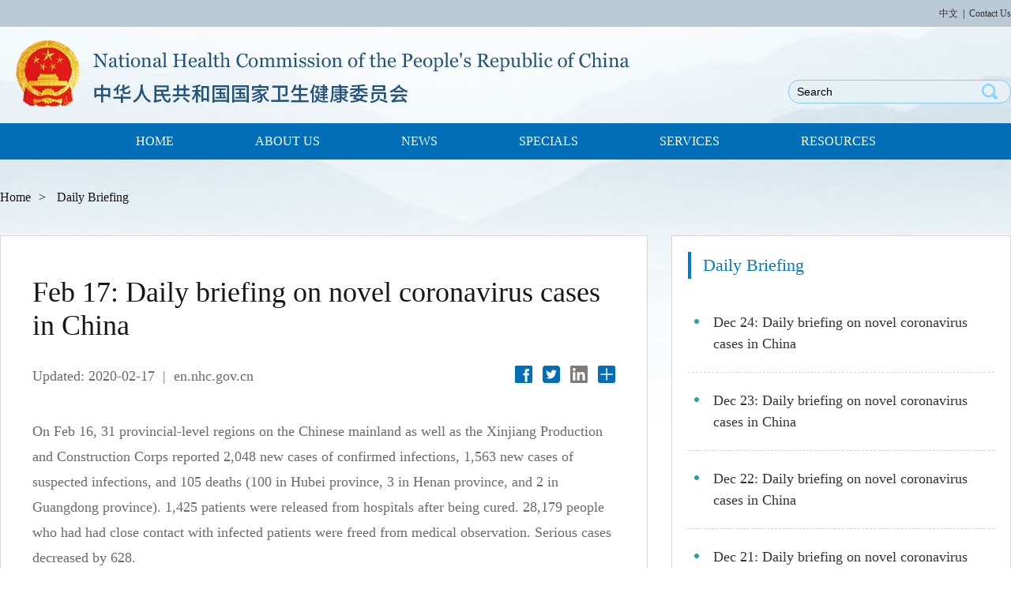

--- FILE ---
content_type: text/html
request_url: http://en.nhc.gov.cn/2020-02/17/c_76588.htm
body_size: 4410
content:
<!DOCTYPE html>
<html lang="en">

<head>
  <meta charset="UTF-8">
    <title>Feb 17: Daily briefing on novel coronavirus cases in China</title>
   <meta name="keywords" content="novel coronavirus cases"/> 
<meta name="description" content="On Feb 16, 31 provincial-level regions on the Chinese mainland as well as the Xinjiang Production and Construction Corps reported 2,048 new cases of confirmed infections, 1,563 new cases of suspected infections, and 105 death."/>
  <meta name="viewport" content="width=device-width, initial-scale=1, minimum-scale=1, maximum-scale=1, user-scalable=no" />
  <!-- 默认采用chrome内核来渲染页面 -->
  <meta name="renderer" content="webkit">
  <!-- 告诉ie渲染引擎，使用最新内核，且采用标准模式渲染页面 -->
  <meta http-equiv="X-UA-Compatible" content="IE=edge,chrome=1">
  
  <!-- 使用 rem 单位 设置默认参考字号 -->
  <script src="https://en.nhc.gov.cn/att/1103.files/j/base-fontsize.js"></script>
  <link rel="stylesheet" href="https://en.nhc.gov.cn/att/1103.files/c/style.css">
</head>

<body>
  <div id="wrapper" class="wrapper">
     <!-- top start -->
   <div id="top" class="top">
      <div class="w cf">
        <p><a href="http://www.nhc.gov.cn/" target="_blank">中文</a><i class="vline">|</i><a href="http://en.nhc.gov.cn/2014-05/22/c_74788.htm">Contact Us</a></p>
      </div>
    </div>
    <!-- top end -->
    <!-- header start -->
    <div id="header" class="header">
      <div class="w cf">
        <h1 class="logo"><a href="http://en.nhc.gov.cn/index.html"><img src="https://en.nhc.gov.cn/att/1103.files/i/logo.png" alt=""></a></h1>
        <a href="javascript:;" id="h-btn-nav" class="h-btn-nav wap-item">btn</a>
        <a href="javascript:;" id="h-btn-search" class="h-btn-search wap-item">btn</a>
        <div class="h-search">
          <div class="sInner">
            <a href="javascript:;" class="btn-back wap-item">back</a>
            <form action="https://en.nhc.gov.cn/search.html" method="get" name="searchform" target="_blank"   onSubmit="return do_search(this)"> 
            <input id="keywords" name="searchText"  class="inp-text"  type="text" placeholder="I Search..." value="Search" onFocus="if (value =='Search'){value =''}" onBlur="if (value ==''){value='Search'}"/>
             <a href="javascript:searchform.submit()" class="btn-submit">Search</a></form>
          </div> 
       <script type="text/javascript"> 
<!--
        var oInp = document.getElementById('keywords');
        var oSeInp = document.getElementById('se');
        var oSeF = document.getElementById('serF');
        oInp.onclick = function (){
            if (oSeInp.value == "SEARCH" || oSeInp.value == ""){
               alert("Please input your words!");
               return false;
            }
            else{
                   oSeF.action="https://en.nhc.gov.cn/search.html?searchText="+oSeInp.value;
                   oSeF.target = '_blank';  
               }
        
        };
        
-->
</script>

         
          
          
          
          
          
        </div>
      </div>
    </div>
    <!-- header end -->
    <!-- nav start -->
    <div id="nav" class="nav">
      <a href="javascript:;" class="wap-nav-close wap-item">close</a>
      <div class="navInner w cf">
        <ul>
          <li><a href="http://en.nhc.gov.cn/index.html"><em>HOME</em><i class="icon-arrow">+</i></a></li>
          <li>
            <a href="http://en.nhc.gov.cn/about.html"><em>ABOUT US</em><i class="icon-arrow">+</i></a>
            <div class="nav-sub">
              <ul>
                <li><a href="http://en.nhc.gov.cn/2018-09/22/c_74499.htm">What We Do</a></li>
                <li><a href="http://en.nhc.gov.cn/leadership.html">Leadership</a></li>
                <li><a href="http://en.nhc.gov.cn/departments.html">Departments</a></li>
              </ul>
            </div>
          </li>
          <li><a href="http://en.nhc.gov.cn/news.html"><em>NEWS</em></a></li>
          <li><a href="http://en.nhc.gov.cn/specials.html"><em>SPECIALS</em></a></li>
          <li><a href="http://en.nhc.gov.cn/services.html"><em>SERVICES</em><i class="icon-arrow">+</i></a>
           <div class="nav-sub">
                <ul>
                  <li><a href="http://en.nhc.gov.cn/healthguide.html">Guide</a></li>
                  <li><a href="http://en.nhc.gov.cn/hospitals.html">Hospitals</a></li>
                  <li><a href="http://en.nhc.gov.cn/healthtips.html">Tips</a></li>
                  <li><a href="http://en.nhc.gov.cn/elderlycare.html">Elderly Care</a></li>
                  <li><a href="http://en.nhc.gov.cn/faqs.html">FAQs</a></li>
                </ul>
          </div>
          </li>
          <li><a href="http://en.nhc.gov.cn/laws&policies.html"><em>RESOURCES</em><i class="icon-arrow">+</i></a>
          <div class="nav-sub">
                <ul>
                  <li><a href="http://en.nhc.gov.cn/laws&policies.html">Laws & Policies  </a></li>
                  <li><a href="http://en.nhc.gov.cn/publications.html">Publications</a></li>
                </ul>
          </div>
          </li>
          <li class="wap-item"><a href="http://www.nhc.gov.cn/" target="_blank"><em>中文</em></a></li>
        </ul>
      </div>
    </div>
    <!-- crumb start -->
    <div class="crumb w">
      <p><a href="http://en.nhc.gov.cn/index.html">Home</a><i>&gt;</i> <a href="../../DailyBriefing.html"  target="_blank"  class="">Daily Briefing</a></p>
    </div>
    <!-- crumb end -->
    <!-- main start -->
    <div id="main" class="main w cf">
      <!-- left start -->
      <div class="left">
        <!-- art start -->
        <div class="art">
          <!--enpproperty <articleid>76588</articleid><date>2020-02-17 10:21:56.0</date><author></author><title>Feb 17: Daily briefing on novel coronavirus cases in China</title><keyword>novel coronavirus cases</keyword><subtitle></subtitle><introtitle></introtitle><siteid>42</siteid><nodeid>20144</nodeid><nodename>Daily Briefing</nodename><nodesearchname></nodesearchname>/enpproperty--><h2 class="art-tit">Feb 17: Daily briefing on novel coronavirus cases in China</h2>
          <div class="art-info cf">
                        <p class="art-update">Updated: 2020-02-17</p>
                                             <i class="vline">|</i>
            <p class="art-origin"> en.nhc.gov.cn</p>
            
            <div class="art-share">
              <a onClick="javascript:bShare.share(event,'facebook',0);return false;" style="cursor:pointer; " class="icon-share icon-share1">&nbsp;</a>
              <a onClick="javascript:bShare.share(event,'twitter',0);return false;" style="cursor:pointer; " class="icon-share icon-share2">&nbsp;</a>
              <a onClick="javascript:bShare.share(event,'linkedin',0);return false;" style="cursor:pointer; " class="icon-share icon-share3">&nbsp;</a>
              <a onClick="javascript:bShare.more(event);return false;" style="cursor:pointer; " class="icon-share icon-share4">&nbsp;</a>
            </div>
          </div>
          <div class="art-text">
            <!--enpcontent--><p>On Feb 16, 31 provincial-level regions on the Chinese mainland as well as the Xinjiang Production and Construction Corps reported 2,048 new cases of confirmed infections, 1,563 new cases of suspected infections, and 105 deaths (100 in Hubei province, 3 in Henan province, and 2 in Guangdong province). 1,425 patients were released from hospitals after being cured. 28,179 people who had had close contact with infected patients were freed from medical observation. Serious cases decreased by 628.</p><p>As of 24:00 on Feb 16, the National Health Commission had received 70,548 reports of confirmed cases and 1,770 deaths in 31 provincial-level regions on the Chinese mainland and the Xinjiang Production and Construction Corps, and in all 10,844 patients had been cured and discharged from hospital. There still remained 57,934 confirmed cases (including 10,644 in serious condition) and 7,264 suspected cases. So far, 546,016 people have been identified as having had close contact with infected patients. 150,539 are now under medical observation.</p><p>On Feb 16, Hubei reported 1,933 new cases of confirmed infections (including 1,690 in Wuhan), 909 new cases of suspected infections (including 338 in Wuhan), and 100 deaths (including 76 in Wuhan). 1,016 patients were released from hospitals after being cured, including 543 in Wuhan.</p><p>As of 24:00 on Feb 16, Hubei had reported 58,182 cases of confirmed infections (including 41,152 in Wuhan) and 1,696 deaths (including 1,309 in Wuhan). In all, 6,639 patients had been cured and discharged from hospital, including 3,458 in Wuhan. There still remained 49,847 confirmed cases (including 36,385 in Wuhan), with 9,797 in serious condition (including 8,056 in Wuhan), and 4,826 suspected cases (including 1,971 in Wuhan).</p><p>As of 24:00 on Feb 16, 87 confirmed infections had been reported in the Hong Kong and Macao special administrative regions and Taiwan province: 57 in Hong Kong (1 had been dead and 2 had been cured and discharged from hospital), 10 in Macao (5 had been cured and discharged from hospital) and 20 in Taiwan (1 had been dead and 2 had been cured and discharged from hospital).</p><p><br/></p><!--/enpcontent-->
          </div>
          <!-- page start -->
          
          <!-- page end -->
        </div>
        <!-- art end -->
      </div>
      <!-- left end -->
      <!-- right start -->
      <div class="right">
        <!-- r-item start -->
        
        <!-- r-item end -->
        <!-- r-item start -->
        <div class="r-item pc-item">
          <div class="r-tit">
             <h2><a href="http://en.nhc.gov.cn/DailyBriefing.html">Daily Briefing</a></h2>
          </div>
          <div class="r-list2">
           <ul>
            <li><a href="../../2022-12/24/c_86224.htm">Dec 24: Daily briefing on novel coronavirus cases in China</a></li>	
            <li><a href="../../2022-12/23/c_86223.htm">Dec 23: Daily briefing on novel coronavirus cases in China</a></li>	
            <li><a href="../../2022-12/22/c_86222.htm">Dec 22: Daily briefing on novel coronavirus cases in China</a></li>	
            <li><a href="../../2022-12/21/c_86219.htm">Dec 21: Daily briefing on novel coronavirus cases in China</a></li>	
            <li><a href="../../2022-12/20/c_86218.htm">Dec 20: Daily briefing on novel coronavirus cases in China</a></li>	
            <li><a href="../../2022-12/19/c_86217.htm">Dec 19: Daily briefing on novel coronavirus cases in China</a></li>	
</ul>
          </div>
        </div>
        <!-- r-item end -->
      </div>
      <!-- right end -->
    </div>
    <!-- main end -->
    <!-- footer start -->
    <div id="footer" class="footer">
      <a href="#wrapper" class="back-top wap-item ">BACK TO TOP</a>
      <div class="f-top">
        <div class="f-topInner w">
          <!-- f-links start -->
          <div class="f-links">
            <div class="links-label">LINKS</div>
            <div class="select-group">
               <div class="select-selected"><em class="cus">The State Council of the People's Republic of China</em><i class="icon-arrow">&gt;</i></div>
              <div class="select-options">
                <ul>
                  <li class="first"><a href="http://english.gov.cn/" target="_blank">The State Council of the People's Republic of China</a></li>
                  <li><a href="http://www.who.int/en/" target="_blank">World Health Organization</a></li> 
                  <li><a href="http://www.unfpa.org/public/home" target="_blank">United Nations Population Fund</a></li> 
                  <li><a href="http://www.unicef.org/infobycountry/china_41109.html" target="_blank">UNICEF in China</a></li>
                </ul>
              </div>
            </div>
          </div>
          <!-- f-links end -->
          <!-- f-desc start -->
          <div class="f-desc">
            <p>National Health Commission of the <br>
              People's Republic of China</p>
            <p>中华人民共和国国家卫生健康委员会</p>
          </div>
          <!-- f-desc end -->
          <!-- f-menu start -->
         <div class="f-menu">
            <dl class="menu-item menu-item1">
              <dt><a href="http://en.nhc.gov.cn/index.html">Home</a></dt>
              <dt><a href="http://en.nhc.gov.cn/about.html">About Us</a></dt>
              <dd>
                <ul>
                  <li><a href="http://en.nhc.gov.cn/2018-09/22/c_74499.htm">What We Do</a></li>
                  <li><a href="http://en.nhc.gov.cn/leadership.html">Leadership</a></li>
                  <li><a href="http://en.nhc.gov.cn/departments.html">Departments </a></li>
                </ul>
              </dd>
            </dl>
            <dl class="menu-item menu-item2">
              <dt><a href="http://en.nhc.gov.cn/news.html">News</a></dt>
              <dt><a href="http://en.nhc.gov.cn/specials.html">Specials</a></dt>
            </dl>
            <dl class="menu-item menu-item3">
              <dt><a href="http://en.nhc.gov.cn/services.html">Services</a></dt>
              <dd>
                <ul>
                  <li><a href="http://en.nhc.gov.cn/healthguide.html">Guide</a></li>
                  <li><a href="http://en.nhc.gov.cn/hospitals.html">Hospitals</a></li>
                  <li><a href="http://en.nhc.gov.cn/healthtips.html">Tips</a></li>
                  <li><a href="http://en.nhc.gov.cn/elderlycare.html">Elderly Care</a></li>
                  <li><a href="http://en.nhc.gov.cn/faqs.html">FAQs</a></li>
                </ul>
              </dd>
            </dl>
            <dl class="menu-item menu-item4">
              <dt><a href="http://en.nhc.gov.cn/laws&policies.html">Resources</a></dt>
              <dd>
                <ul>
                  <li><a href="http://en.nhc.gov.cn/laws&policies.html">Laws & Policies  </a></li>
                  <li><a href="http://en.nhc.gov.cn/publications.html">Publications</a></li>
                </ul>
              </dd>
              <dt><a href="http://en.nhc.gov.cn/2014-05/22/c_74788.htm">Contact Us</a></dt>
            </dl>
          </div>
          <!-- f-menu end -->
        </div>
      </div>
      <div class="f-copyright w">
        <p>Copyright ©<script> 
var oTime = new Date();
document.write(oTime.getFullYear());
</script> National Health Commission of the PRC All rights reserved. Presented by China Daily.</p>
      </div>
    </div>
    <!-- footer end -->
  </div>
  
   <script src="https://en.nhc.gov.cn/att/1103.files/./j/jquery-3.5.1.min.js"></script><script src="https://en.nhc.gov.cn/att/1103.files/./j/jquery-migrate-3.3.2.min.js"></script>
  <script src="https://en.nhc.gov.cn/att/1103.files/j/public.js"></script>
  <div style="display:none"><script type="text/javascript" src="https://s11.cnzz.com/z_stat.php?id=5942786&web_id=5942786"></script></div>
</body>

</html>

--- FILE ---
content_type: text/css
request_url: https://en.nhc.gov.cn/att/1103.files/c/style.css
body_size: 38842
content:
article,aside,blockquote,body,button,code,dd,details,div,dl,dt,fieldset,figcaption,figure,footer,form,h1,h2,h3,h4,h5,h6,header,hgroup,hr,input,legend,li,menu,nav,ol,p,pre,section,td,textarea,th,ul{margin:0;padding:0}article,aside,details,figcaption,figure,footer,header,hgroup,menu,nav,section{display:block}body,button,input,pre,select,textarea{font:12px/1.5 'microsoft yahei',arial,tahoma,\5b8b\4f53}input,select,textarea{font-size:100%}th{text-align:inherit}fieldset,img{border:0}img{vertical-align:top}iframe{display:block}abbr,acronym{border:0;font-variant:normal}del{text-decoration:line-through}address,caption,cite,code,dfn,em,th,var{font-style:normal;font-weight:400}ol,ul{list-style:none}caption,th{text-align:left}h1,h2,h3,h4,h5,h6{font-size:100%;font-weight:400}a{color:#333;text-decoration:none;outline:0;blr:expression(this.onFocus=this.blur());-webkit-tap-highlight-color:transparent}a:focus{outline:0;text-decoration:none}a:hover{text-decoration:underline}i{font-style:normal}input:focus,keygen:focus,select:focus,textarea:focus{outline:0;outline-offset:0}::-webkit-input-placeholder{color:#e0e0e0}::-moz-placeholder{color:#e0e0e0}:-ms-input-placeholder{color:#e0e0e0}input:-moz-placeholder{color:#e0e0e0}.cf:after{content:'';display:block;clear:both;visibility:hidden;font-size:0;line-height:0}.cf{zoom:1}.fl{float:left}.fr{float:right}.mt10{margin-top:10px}.mt15{margin-top:15px}.mt20{margin-top:20px}.mt30{margin-top:30px}.mt40{margin-top:40px}html.isPc .wap_box,html.isWap .pc_box{display:none}html.isPc .pc_box,html.isWap .wap_box{display:block}html.isWap a:hover{text-decoration:none}.wrapper{display:none}.isPc .wap-item{display:none}.isPc body{font-family:verdana;background:#fff url(../i/bg.jpg) center 35px no-repeat}.isPc .w{width:1280px;margin:0 auto}.isPc .top{height:34px;line-height:34px;background-color:#b9cad6;text-align:right;font-size:12px}.isPc .top .vline{padding:0 6px}.isPc .header{height:122px}.isPc .logo{float:left;margin-top:17px;margin-left:20px}.isPc .h-search{float:right;margin-top:67px;width:280px;height:28px;border:1px solid #7eccf7;background-color:#e7f0f4;border-radius:14px}.isPc .h-search .sInner{position:relative;padding-right:55px}.isPc .h-search .inp-text{width:100%;background:0 0;border:none;height:20px;padding:4px 45px 4px 10px;font-size:14px}.isPc .h-search .btn-submit{position:absolute;top:0;right:12px;width:28px;height:28px;background:url(../i/icon-search.png) center no-repeat;font-size:0;line-height:0}.isPc .nav{height:46px;line-height:46px;background-color:#036eb8;text-align:center;position:relative;z-index:99}.isPc .nav a{float:left;height:46px;line-height:46px;color:#fff;font-size:16px;padding:0 50px}.isPc .nav a:hover{background-color:#2685c8;text-decoration:none}.isPc .nav li{display:inline-block;position:relative}.isPc .nav li.wap-item{display:none}.isPc .nav li.cur{background-color:#2685c8}.isPc .nav li.cur .nav-sub{display:block}.isPc .nav .icon-arrow{display:none}.isPc .nav .nav-sub{display:none;position:absolute;left:0;top:100%;background-color:#2685c8;width:100%}.isPc .nav .nav-sub li{display:block}.isPc .nav .nav-sub a{display:block;float:none;padding-left:20px;padding-right:20px;text-align:left;font-size:14px;height:auto;line-height:24px;padding-top:5px;padding-bottom:5px}.isPc .nav .nav-sub a:hover{background-color:#036eb8}.isPc .tit{text-align:center;padding-bottom:2px}.isPc .tit h2{display:inline-block;line-height:1;border-bottom:1px solid #15669e;position:relative;font-size:45px;padding:15px 2px}.isPc .tit,.isPc .tit a{color:#036eb8}.isPc .tit a:hover{text-decoration:none}.isPc .tit .tit-bdr{position:absolute;width:28px;height:4px;bottom:-3px;left:50%;margin-left:-14px;font-size:0;line-height:0;background-color:#15669e}.isPc .footer{background-color:#2771b1;margin-top:100px}.isPc .f-copyright{font-size:14px;line-height:26px;padding:15px 0;text-align:center;color:#fff}.isPc .f-top{height:420px;background:#043a5f url(../i/footer.jpg) center no-repeat}.isPc .f-top .f-topInner{padding-top:66px}.isPc .f-links{margin:0 130px 40px;height:38px;line-height:38px;border:1px solid #08a19f;position:relative;border-radius:4px;background-color:#fff;padding-left:110px}.isPc .f-links .links-label{width:110px;height:38px;text-align:center;position:absolute;top:0;left:0;background-color:#08a19f;color:#fff;font-size:16px}.isPc .select-group{position:relative;height:38px;line-height:38px;user-select:none}.isPc .select-group .icon-arrow{position:absolute;width:38px;height:38px;font-size:0;line-height:9;top:0;right:10px;background:url(../i/icon-arrow.png) center no-repeat}.isPc .select-group .select-options{position:absolute;top:0;right:0;width:100%;top:100%;margin-top:6px;background:url(../i/select-options.png) 0 0 repeat;display:none}.isPc .select-group .select-options ul{padding:5px 10px}.isPc .select-group .select-options li{border-top:1px solid #fff}.isPc .select-group .select-options li.first{border-top:none}.isPc .select-group .select-options a{color:#fff;font-size:16px;line-height:24px;padding:15px 10px}.isPc .f-desc{float:left;width:400px;margin-left:130px;margin-top:20px;background:url(../i/icon-www.png) 0 5px no-repeat;padding-left:42px;font-size:14px;line-height:28px;color:#fff}.isPc .f-menu{overflow:hidden}.isPc .menu-item{float:left}.isPc .menu-item a{color:#98cfff;font-size:14px;line-height:25px}.isPc .menu-item dd,.isPc .menu-item dt{margin-bottom:10px}.isPc .menu-item dt{padding-top:20px}.isPc .menu-item dt a{font-size:16px;color:#fff}.isPc .menu-item1{width:170px}.isPc .menu-item2{width:152px}.isPc .menu-item3{width:172px}.isPc .menu-item4{width:156px}.isPc .crumb{font-size:16px;line-height:24px;padding:36px 0}.isPc .crumb,.isPc .crumb a{color:#161616}.isPc .crumb i{padding:0 10px}.isPc .crumb em{color:#036eb8}.isPc .art{border:1px solid #d7d7d7;padding:50px 40px;background-color:#fff}.isPc .art-tit{font-size:36px;line-height:42px;color:#161616}.isPc .art-info{font-size:18px;line-height:1.5em;margin-top:30px}.isPc .art-info,.isPc .art-info a{color:#6a6b6b}.isPc .art-info .art-origin,.isPc .art-info .art-update,.isPc .art-info .vline{float:left}.isPc .art-info .vline{padding:0 10px}.isPc .art-share{float:right;font-size:0;line-height:0}.isPc .art-share .icon-share{float:left;width:22px;height:22px;font-size:0;line-height:0;background:url(../i/icon-share.png) 0 0 no-repeat;margin-left:13px}.isPc .art-share .icon-share1{background-position:0 0}.isPc .art-share .icon-share2{background-position:-35px 0}.isPc .art-share .icon-share3{background-position:-70px 0}.isPc .art-share .icon-share4{background-position:-105px 0}.isPc .art-text{font-size:18px;line-height:32px;color:#6a6b6b;margin-top:40px}.isPc .art-text p{margin-bottom:35px}.isPc .art-text p.img-box{width:583px;margin:55px auto 45px;font-size:18px;line-height:1.5em;color:#434444}.isPc .art-text p.img-box em{display:inline-block;margin-top:15px}.isPc .art-text img{display:block;max-width:100%}.isPc .page{font-size:0;text-align:center;padding:30px 0}.isPc .page a{display:inline-block;height:26px;font-size:14px;line-height:26px;background-color:#f3f3ed;border:1px solid #ccc;color:#666;margin:0 2px;padding:0 12px}.isPc .page a.cur{background-color:#ebebeb}.isPc .left{float:left;width:820px}.isPc .right{float:right;width:430px}.isPc .r-item{border:1px solid #d7d7d7;background-color:#fff;padding:20px 20px 40px;margin-bottom:65px}.isPc .r-tit{line-height:34px;border-left:4px solid #007bc9;padding-left:15px}.isPc .r-tit,.isPc .r-tit a{color:#007bc9;font-size:22px}.isPc .r-list{overflow:hidden;margin-top:45px}.isPc .r-list li{position:relative;margin-top:30px}.isPc .r-list li.first{margin-top:0}.isPc .r-list a,.isPc .r-list img{display:block;width:100%}.isPc .r-list .list-tit{position:absolute;width:100%;left:0;bottom:0;background:url(../i/r-list.png) repeat;font-size:18px;line-height:26px;color:#fff}.isPc .r-list .list-tit em{display:inline-block;padding:25px 25px 20px}.isPc .r-list a:hover em{text-decoration:underline}.isPc .r-list2{font-size:18px;line-height:27px;margin-top:20px;overflow:hidden;zoom:1}.isPc .r-list2 li{padding:22px 0;border-bottom:1px dashed #d4d4d4}.isPc .r-list2 li a{display:block;background:url(../i/r-list2.png) 8px 9px no-repeat;padding-left:32px}.isPc .r-list2 .list-more{float:right;width:90px;height:22px;text-align:center;line-height:22px;background-color:#8ec4e6;background-image:none;font-size:14px;color:#fff;padding-left:0;border-radius:4px;margin-top:25px}.isPc .pic-list{border:1px solid #d7d7d7;background-color:#fff;padding:65px 55px}.isPc .list-pic{overflow:hidden;zoom:1}.isPc .list-pic li{float:left;width:358px;margin-right:37px;overflow:hidden;margin-bottom:50px}.isPc .list-pic li.mr0{margin-right:0}.isPc .list-pic li.fn-clear{float:none;width:100%;height:0;margin:0;padding:0;font-size:0;line-height:0;clear:both}.isPc .list-pic a,.isPc .list-pic img{display:block;width:100%}.isPc .list-pic a{font-size:20px;line-height:30px}.isPc .list-pic img{height:225px}.isPc .list-pic em{display:block;font-size:16px;color:#08a19f;background:url(../i/list-pic.png) 0 center no-repeat;padding-left:25px;margin-top:15px}.isPc .list-pic .list-tit{padding-bottom:15px}.isPc .menu{float:left;width:429px;min-height:300px;padding-bottom:75px}.isPc .menu li{margin-bottom:6px}.isPc .menu a{display:block;background-color:#0faba5;font-size:22px;line-height:30px;padding:10px;color:#fff;position:relative}.isPc .menu .cur a,.isPc .menu a:hover{background-color:#096a66;text-decoration:none}.isPc .menu .cur a .icon-arrow,.isPc .menu a:hover .icon-arrow{display:block}.isPc .menu em{display:inline-block;padding-left:20px;padding-right:55px}.isPc .menu .icon-arrow{position:absolute;display:none;top:50%;right:0;margin-top:-25px;width:50px;height:50px;font-size:0;line-height:0;background:url(../i/icon-arrow2.png) center no-repeat}.isPc .menu-right{float:right;width:800px}.isPc .section-list{border:1px solid #d7d7d7;background-color:#fff;padding:20px}.isPc .list li{overflow:hidden;zoom:1;border-top:1px solid #ededed;padding-top:40px;padding-bottom:45px}.isPc .list li.first{padding-top:0;border-top:none}.isPc .list li em{color:#036eb8}.isPc .list img{float:left;width:260px;height:185px;margin-right:30px}.isPc .list .list-text{overflow:hidden}.isPc .list .list-tit{font-size:22px;line-height:30px}.isPc .list .list-tit a{display:block}.isPc .list .list-date{width:98px;height:21px;text-align:center;line-height:21px;background-color:#74b6df;color:#fff;border-radius:3px;margin-top:10px}.isPc .list .list-desc{font-size:16px;line-height:1.5em;color:#666;margin-top:15px}.isPc .r-services{background-color:#f2f2f2}.isPc .r-list3{overflow:hidden;zoom:1;margin-top:30px}.isPc .r-list3 li{float:left;width:33%;height:162px;text-align:center;overflow:hidden}.isPc .r-list3 a{display:block;font-size:18px;line-height:27px}.isPc .r-list3 a:hover{text-decoration:none;color:#08a19f}.isPc .r-list3 a:hover .icon-service{background-position-y:-107px}.isPc .r-list3 em{display:block;margin-top:5px}.isPc .r-list3 .icon-box{display:block;width:100%;height:108px;position:relative;overflow:hidden}.isPc .r-list3 .icon-service{display:block;margin:0 auto;height:108px;font-size:0;line-height:0;background:url(../i/icon-services.png) 0 0 no-repeat;position:absolute;left:50%;top:50%}.isPc .r-list3 .icon-service1{width:84px;height:84px;background-position:0 0;margin-top:-42px;margin-left:-42px}.isPc .r-list3 .icon-service2{width:88px;height:87px;background-position:-94px 0;margin-top:-44px;margin-left:-44px}.isPc .r-list3 .icon-service3{width:93px;height:82px;background-position:-192px 0;margin-top:-46px;margin-left:-41px}.isPc .r-list3 .icon-service4{width:72px;height:82px;background-position:-295px 0;margin-top:-36px;margin-left:-41px}.isPc .r-list3 .icon-service5{width:92px;height:92px;background-position:-377px 0;margin-top:-46px;margin-left:-46px}.isPc .section-search{border:1px solid #d7d7d7;padding:20px;background-color:#fff}.isPc .search{margin-top:50px;margin-bottom:50px}.isPc .search .sInner{border:1px solid #83d5fe;position:relative;padding-right:170px;border-radius:21px;overflow:hidden}.isPc .search .inp-text{width:100%;height:22px;line-height:22;padding:10px;border:none;font-size:16px;background:url(../i/icon-search2.png) 14px center no-repeat;padding-left:50px;padding-right:120px}.isPc .search .btn-submit{position:absolute;width:100px;height:42px;text-align:center;line-height:42px;background-color:#83d5fe;color:#fff;top:0;right:0;font-size:20px}.isPc .search .search-result{font-size:22px;line-height:1.5em;color:#636363;margin-top:50px}.isPc .page2{font-size:26px;line-height:1.5em;text-align:center;padding:30px;margin-bottom:25px}.isPc .page2,.isPc .page2 a{color:#036eb8}.isPc .page2 a.cur{text-decoration:underline;font-weight:700}.isPc .services-banner img{display:block;width:100%}.isPc .section-services{background-color:#10538d;padding:65px 50px;margin-top:60px;overflow:hidden;zoom:1}.isPc .section-services .services-item{width:323px;height:auto; min-height:254px;border:1px solid #fff;float:left;position:relative;margin-bottom:65px}.isPc .section-services .services-item2,.isPc .section-services .services-item4{float:right}.isPc .section-services .icon2-service{position:absolute;width:85px;height:64px;font-size:0;line-height:0;background-color:#10538d;background-repeat:no-repeat;background-position:center;left:30px;top:-32px}.isPc .section-services .icon2-service1{background-image:url(../i/icon-service1.png)}.isPc .section-services .icon2-service2{background-image:url(../i/icon-service2.png)}.isPc .section-services .icon2-service3{background-image:url(../i/icon-service3.png)}.isPc .section-services .icon2-service4{background-image:url(../i/icon-service4.png)}.isPc .section-services .icon2-service5{background-image:url(../i/icon-service5.png)}.isPc .services-list{padding-top:50px;padding-left:25px;padding-right:25px}.isPc .services-list,.isPc .services-list a{color:#fff}.isPc .services-list h3{font-size:22px;line-height:1.5;margin-bottom:10px}.isPc .services-list li{background:url(../i/list-style.png) 0 8px no-repeat;font-size:14px;line-height:18px;margin-bottom:15px;padding-left:12px}.isPc .tit2{line-height:34px;border-left:4px solid #007bc9;padding-left:15px}.isPc .tit2,.isPc .tit2 a{font-size:24px}.isPc .section-wedo{padding:20px 20px 12px 20px;border:1px solid #d7d7d7;background:#fff url(../i/wedo.png) right bottom no-repeat}.isPc .wedo-text{padding:20px 20px 0;overflow:hidden;zoom:1}.isPc .wedo-text h2{font-size:22px;line-height:1.5em;color:#3c3a3a}.isPc .wedo-text p{font-size:18px;line-height:26px;color:#666;margin-top:15px}.isPc .wedo-text .wedo-more{float:right;width:90px;height:22px;text-align:center;line-height:22px;background-color:#8ec4e6;font-size:14px;color:#fff;border-radius:4px}.isPc .section-leader{padding:20px;background-color:#fff;border:1px solid #d7d7d7;margin-top:50px}.isPc .leader-list{padding:30px 20px}.isPc .leader-list li{background-color:#f0f0f0;margin-bottom:28px;overflow:hidden;zoom:1;padding:30px 25px}.isPc .leader-list img{float:left;width:85px;height:103px;border:1px solid #e8eef1;margin-right:20px}.isPc .leader-list .list-text{overflow:hidden}.isPc .leader-list .list-tit{border-bottom:1px solid #fff;padding-bottom:6px;margin-bottom:10px}.isPc .leader-list .list-tit,.isPc .leader-list .list-tit a{font-size:20px;line-height:24px;color:#333832}.isPc .leader-list .list-desc{font-size:16px;line-height:22px;background:url(../i/list-style2.png) 0 10px no-repeat;padding-left:12px}.isPc .leader-list .list-desc,.isPc .leader-list .list-desc a{color:#40464a}.isPc .section-info,.isPc .section-update{background-color:#f2f2f2;padding-top:20px;padding-bottom:45px}.isPc .list-info{overflow:hidden;zoom:1;margin-top:55px}.isPc .list-info ul{padding-left:15px}.isPc .list-info li{float:left;width:358px;margin-left:42px;overflow:hidden}.isPc .list-info li.mr0{margin-right:0}.isPc .list-info a,.isPc .list-info img{display:block;width:100%}.isPc .list-info a{font-size:18px;line-height:25px;color:#161616}.isPc .list-info img{height:225px}.isPc .list-info em{display:block;margin-top:25px}.isPc .section-about{padding-top:50px;padding-bottom:110px}.isPc .section-about-content{overflow:hidden;zoom:1;margin-top:55px}.isPc .about-wedo{float:left;width:425px;height:340px;overflow:hidden;position:relative;background:#fff url(../i/about-wedo.png) center top no-repeat}.isPc .about-wedo a{display:block;width:100%;height:100%;font-size:30px;line-height:1.5em;color:#fff;text-align:center}.isPc .about-wedo em{position:absolute;width:100%;left:0;top:240px}.isPc .about-list{float:left;width:480px;height:340px;overflow:hidden;background-color:#f2f2f2}.isPc .about-list .list-tit{height:38px;line-height:38px;text-align:center;background-color:#e8b853;color:#fff;font-size:24px}.isPc .about-list ul{overflow:hidden;zoom:1;padding:20px 25px}.isPc .about-list li{background:url(../i/list-style3.png) 0 8px no-repeat;font-size:18px;line-height:26px;padding-left:27px;margin-top:14px}.isPc .about-leader{float:left;width:425px;height:340px;background:#fff url(../i/about-leader.png) center top no-repeat;overflow:hidden;position:relative}.isPc .about-leader a{display:block;width:100%;height:100%;font-size:30px;line-height:1.5em;color:#fff;text-align:center}.isPc .about-leader em{position:absolute;width:100%;left:0;top:240px}.isPc .section-update-content{overflow:hidden;zoom:1;margin-top:55px;padding:0 50px}.isPc .i-list{float:left;width:770px}.isPc .i-list li{float:left;width:370px;margin-right:30px}.isPc .i-list li.mr0{margin-right:0}.isPc .i-list img{display:block;width:100%;height:240px}.isPc .i-list .list-tit{font-size:18px;line-height:1.5em;margin-top:25px}.isPc .i-list .list-tit a{color:#161616}.isPc .i-list .list-desc{font-size:16px;line-height:22px;color:#1a1a1a;margin-top:15px}.isPc .i-list2{overflow:hidden;padding-left:30px;padding-bottom:25px}.isPc .i-list2 li{background:url(../i/list-style3.png) 0 8px no-repeat;font-size:18px;line-height:24px;padding-left:30px;margin-top:25px}.isPc .i-list2 li.first{background:0 0;padding-left:0;margin-top:0}.isPc .i-list2,.isPc .i-list2 a{color:#161616}.isPc .i-list2 .list-tit{font-size:24px;line-height:30px}.isPc .i-list2 .list-tit a{display:block;color:#1a1a1a}.isPc .i-list2 .list-desc{font-size:14px;line-height:20px;color:#161616;margin-top:25px}.isPc .section-specials{padding-top:107px;padding-bottom:109px}.isPc .list-specials{overflow:hidden;zoom:1;padding:0 20px}.isPc .list-specials li{float:left;width:370px;height:338px;margin-right:65px;overflow:hidden;position:relative}.isPc .list-specials li.mr0{margin-right:0}.isPc .list-specials li a,.isPc .list-specials li img{display:block;width:100%;height:100%}.isPc .list-specials li.section-tit{background:#f2f2f2 url(../i/section-specials.png) center no-repeat;text-align:center;line-height:338px;font-size:45px}.isPc .list-specials li.section-tit,.isPc .list-specials li.section-tit a{color:#036eb8}.isPc .list-specials .list-tit{position:absolute;width:100%;background:url(../i/r-list.png) repeat;left:0;bottom:0;font-size:18px;line-height:25px;color:#fff;padding:20px 0 25px}.isPc .list-specials .list-tit em{display:inline-block;padding:0 25px}.isPc .section-services2{background-color:#f2f2f2;padding-top:20px;padding-bottom:45px}.isPc .services-list2{overflow:hidden;zoom:1;margin-top:55px}.isPc .services-list2 li{float:left;width:20%}.isPc .services-list2 a{display:block;font-size:18px;line-height:1.5em;text-align:center;color:#161616;padding-bottom:25px}.isPc .services-list2 a:hover{text-decoration:none;color:#08a19f}.isPc .services-list2 a:hover img{top:auto;bottom:0}.isPc .services-list2 em{display:block;margin-top:20px}.isPc .services-list2 img{position:absolute;top:0;left:0}.isPc .services-list2 .img-service-box{position:relative;width:100%;height:134px;overflow:hidden;display:block}.isPc .services-list2 .img-service{display:block;position:absolute;overflow:hidden;font-size:0;line-height:0;position:relative;left:50%;top:50%}.isPc .services-list2 .img-service1{width:120px;height:120px;margin-top:-60px;margin-left:-60px}.isPc .services-list2 .img-service2{width:135px;height:134px;margin-top:-68px;margin-left:-68px}.isPc .services-list2 .img-service3{width:149px;height:132px;margin-top:-68px;margin-left:-75px}.isPc .services-list2 .img-service4{width:103px;height:117px;margin-top:-58px;margin-left:-52px}.isPc .services-list2 .img-service5{width:132px;height:132px;margin-top:-66px;margin-left:-66px}.isPc .section-resources{padding-top:100px}.isPc .section-resources-content{margin-top:55px;overflow:hidden;zoom:1}.isPc .section-resources-content .resources-item{float:left;width:50%}.isPc .section-resources-content .resources-item1{width:638px}.isPc .section-resources-content .resources-item2{width:641px}.isPc .section-resources-content .resources-tit{height:96px;line-height:96px;text-align:center;font-size:30px;background-color:#08a19f}.isPc .section-resources-content .resources-tit,.isPc .section-resources-content .resources-tit a{color:#fff}.isPc .section-resources-content .resources-tit2{background-color:#036eb8}.isPc .policies-list{height:311px;overflow:hidden;background:url(../i/policies.png) 0 0 no-repeat;font-size:20px;line-height:28px}.isPc .policies-list ul{padding:25px}.isPc .policies-list li{background:url(../i/list-style4.png) 0 9px no-repeat;padding-left:30px;margin-top:25px}.isPc .policies-list li.first{margin-top:0}.isPc .policies-list a{color:#4a4a4a}.isPc .action-list{background:url(../i/pub.png) 0 0 no-repeat}.isPc .banner{margin-bottom:55px;height:435px;position:relative;overflow:hidden}.isPc .banner .sliderInner{position:relative;width:800px;height:435px;margin:0 auto}.isPc .banner .sliderInner li{float:left;width:800px;height:435px;overflow:hidden;top:0;position:relative}.isPc .banner .slider-mask{width:240px;height:100%;background:url(../i/slider-mask.png) 0 0 repeat;top:0;position:absolute}.isPc .banner .mask-left{left:0}.isPc .banner .mask-right{right:0}.isPc .banner .list-tit{position:absolute;width:100%;left:0;bottom:0;background:url(../i/opa.png) repeat;color:#fff;font-size:24px;line-height:30px;padding:20px 0 25px}.isPc .banner .list-tit em{display:inline-block;padding:0 25px}.isPc .banner .slider-btn{position:absolute;width:56px;height:67px;font-size:0;line-height:0;top:50%;margin-top:-34px}.isPc .banner .btn-prev{left:0;background:url(../i/btn-prev.png) 0 0 no-repeat}.isPc .banner .btn-next{right:0;background:url(../i/btn-next.png) 0 0 no-repeat}.isWap body{overflow-x:hidden}.isWap .pc-item{display:none}.isWap .f-top,.isWap .section-about,.isWap .section-info,.isWap .section-resources,.isWap .section-specials,.isWap .section-update,.isWap .top{display:none}.isWap .footer{background:#043a5f url(../i/wap/footer.jpg) center bottom no-repeat;background-size:100% auto}.isWap .f-copyright{font-size:.24rem;line-height:1.5em;color:#fff;padding:.5rem;text-align:center}.isWap .header{height:1.1rem;background:#dde1e2 url(../i/wap/header.jpg) center bottom no-repeat;background-size:100% auto}.isWap .logo{height:1.1rem;margin-left:1.2rem;margin-right:1.2rem;position:relative;background:url(../i/wap/logo.png) center no-repeat;background-size:contain}.isWap .logo a{display:block;width:100%;height:100%}.isWap .logo img{display:none}.isWap .h-btn-nav{position:absolute;width:1.1rem;height:1.1rem;font-size:0;line-height:0;background:url(../i/wap/btn-nav.png) center no-repeat;background-size:.32rem .29rem;top:0;left:0}.isWap .nav{display:none}.isWap .h-btn-search{position:absolute;width:1.1rem;height:1.1rem;font-size:0;line-height:0;background:url(../i/wap/ico-search.png) center no-repeat;background-size:.35rem .37rem;top:0;right:0}.isWap .nav{position:absolute;width:100%;background-color:#0082d2;padding-top:.7rem;z-index:99;display:none}.isWap .nav,.isWap .nav a{color:#fff;font-size:.36rem}.isWap .nav .wap-nav-close{position:absolute;width:.39rem;height:.37rem;background:url(../i/wap/nav-close.png) center no-repeat;background-size:.39rem .37rem;top:.2rem;right:.2rem;font-size:0;line-height:0}.isWap .nav li{border-bottom:1px solid #a1c1e4}.isWap .nav li.cur .nav-sub{display:block}.isWap .nav a{display:block;position:relative;line-height:.75rem}.isWap .nav em{display:inline-block;padding-left:.38rem}.isWap .nav .icon-arrow{position:absolute;width:.75rem;height:.75rem;top:0;right:0}.isWap .nav .nav-sub{background-color:#74b6df;display:none}.isWap .nav .nav-sub li{border-top:1px solid #a1c1e4;border-bottom:none;font-size:.28rem;line-height:1.5em}.isWap .nav .nav-sub a{display:block;padding:0 .38rem}.isWap .h-search{width:100%;height:1rem;position:absolute;top:0;left:0;background-color:#3577a1;display:none}.isWap .h-search .sInner{padding-right:1.6rem}.isWap .h-search .inp-text{background:0 0;border:none;margin:0;height:.4rem;line-height:.4rem;padding:.3rem;padding-left:1rem;width:100%;font-size:.28rem;color:#fff}.isWap .h-search .btn-submit{position:absolute;width:1rem;height:1rem;font-size:0;line-height:0;background:url(../i/wap/ico-search2.png) center no-repeat;background-size:.35rem .37rem;top:0;right:0}.isWap .h-search .btn-back{position:absolute;top:0;left:0;width:1rem;height:1rem;background:url(../i/wap/icon-back.png) center no-repeat;background-size:.22rem .39rem;font-size:0;line-height:0}.isWap .h-search-show{display:block}.isWap .crumb{font-size:.3rem;line-height:1.5em;padding:.2rem .3rem}.isWap .crumb,.isWap .crumb a{color:#161616}.isWap .crumb i{padding:0 5px}.isWap .crumb em{color:#036eb8}.isWap .art{padding:.3rem}.isWap .art-tit{font-size:.36rem;line-height:1.5em;color:#161616}.isWap .art-info{font-size:.24rem;line-height:1.5em;margin-top:.2rem}.isWap .art-info,.isWap .art-info a{color:#6a6b6b}.isWap .art-info .art-origin,.isWap .art-info .art-update{display:block}.isWap .art-info .vline{display:none}.isWap .art-share{float:right;font-size:0;line-height:0;margin-top:.2rem}.isWap .art-share .icon-share{float:left;width:22px;height:22px;font-size:0;line-height:0;background:url(../i/icon-share.png) 0 0 no-repeat;margin-left:13px}.isWap .art-share .icon-share1{background-position:0 0}.isWap .art-share .icon-share2{background-position:-35px 0}.isWap .art-share .icon-share3{background-position:-70px 0}.isWap .art-share .icon-share4{background-position:-105px 0}.isWap .art-text{font-size:.26rem;line-height:1.5em;color:#6a6b6b;margin-top:.4rem}.isWap .art-text p{margin-bottom:.4rem}.isWap .art-text p.img-box{font-size:.24rem;line-height:1.5em;color:#434444}.isWap .art-text p.img-box em{display:inline-block;margin-top:.15rem}.isWap .art-text img{display:block;max-width:100%}.isWap .page{font-size:0;text-align:center;padding:30px 0}.isWap .page a{display:inline-block;height:26px;font-size:14px;line-height:26px;background-color:#f3f3ed;border:1px solid #ccc;color:#666;margin:0 2px;padding:0 12px}.isWap .page a.cur{background-color:#ebebeb}.isWap .back-top{display:block;height:.46rem;line-height:.46rem;background-color:#cdcdcd;color:#fff;text-align:center;font-size:.24rem}.isWap .tit2{height:.4rem;line-height:.4rem;border-left:.05rem solid #007bc9;padding-left:.24rem}.isWap .tit2,.isWap .tit2 a{font-size:.36rem;color:#007bc9}.isWap .section-wedo{padding:.3rem}.isWap .wedo-text{overflow:hidden;zoom:1;border:1px solid #d7d7d7;padding:.3rem;margin-top:.4rem;background:#fff url(../i/wedo.png) right bottom no-repeat;background-size:1.32rem auto}.isWap .wedo-text h2{display:none}.isWap .wedo-text p{font-size:.26rem;line-height:1.5em;color:#666}.isWap .wedo-text .wedo-more{display:block;margin:.2rem auto 0;width:2.9rem;height:.7rem;text-align:center;line-height:.7rem;background-color:#8ec4e6;font-size:14px;color:#fff;border-radius:4px;font-size:.3rem}.isWap .section-leader{margin-top:.4rem}.isWap .section-leader .tit2{margin:0 .3rem}.isWap .leader-list{margin-top:.5rem}.isWap .leader-list li{background-color:#f0f0f0;margin-bottom:.4rem;overflow:hidden;zoom:1;padding:.3rem}.isWap .leader-list img{float:left;width:2rem;height:2.42rem;border:1px solid #e8eef1;margin-right:.3rem}.isWap .leader-list .list-text{overflow:hidden}.isWap .leader-list .list-tit{border-bottom:1px solid #fff;padding-bottom:6px;margin-bottom:10px}.isWap .leader-list .list-tit,.isWap .leader-list .list-tit a{font-size:.32rem;line-height:1.5em;color:#333832}.isWap .leader-list .list-desc{font-size:12px;line-height:22px;background:url(../i/list-style2.png) 0 10px no-repeat;padding-left:12px}.isWap .leader-list .list-desc,.isWap .leader-list .list-desc a{color:#40464a}.isWap .r-item{padding:.3rem}.isWap .r-tit{height:.4rem;line-height:.4rem;border-left:.05rem solid #007bc9;padding-left:.24rem}.isWap .r-tit,.isWap .r-tit a{font-size:.36rem;color:#007bc9}.isWap .r-list2{border:1px solid #d7d7d7;padding:.2rem;font-size:14px;line-height:22px;margin-top:.4rem;overflow:hidden;zoom:1}.isWap .r-list2 li{padding:.2rem 0;border-bottom:1px dashed #d4d4d4}.isWap .r-list2 li a{display:block;background:url(../i/r-list2.png) 8px 9px no-repeat;padding-left:20px}.isWap .r-list2 .list-more{display:block;margin:15px auto 5px;width:90px;height:22px;text-align:center;line-height:22px;background-color:#8ec4e6;background-image:none;font-size:14px;color:#fff;padding-left:0;border-radius:4px}.isWap .menu{padding:0 .3rem;margin-bottom:.3rem}.isWap .menu li{margin-bottom:.1rem}.isWap .menu a{display:block;background-color:#0faba5;font-size:22px;font-size:.34rem;line-height:1.5em;padding:.2rem 0;color:#fff;position:relative;overflow:hidden}.isWap .menu .cur a,.isWap .menu a:hover{background-color:#096a66;text-decoration:none}.isWap .menu .cur a .icon-arrow,.isWap .menu a:hover .icon-arrow{display:block}.isWap .menu em{display:inline-block;padding-left:.45rem;padding-right:.55rem}.isWap .menu .icon-arrow{position:absolute;display:none;top:50%;right:0;margin-top:-25px;width:50px;height:50px;font-size:0;line-height:0;background:url(../i/icon-arrow2.png) center no-repeat;background-size:.18rem auto}.isWap .section-list{padding:.3rem}.isWap .list{margin-top:.4rem}.isWap .list li{overflow:hidden;zoom:1;border-top:1px solid #e9e9e9;padding-top:.35rem;padding-bottom:.4rem}.isWap .list li.first{padding-top:0;border-top:none}.isWap .list img{float:left;width:2.62rem;height:1.73rem;margin-right:.3rem}.isWap .list .list-text{overflow:hidden}.isWap .list .list-tit{font-size:.26rem;line-height:1.5}.isWap .list .list-tit a{display:block}.isWap .list .list-date{display:inline-block;height:20px;line-height:20px;padding:0 8px;background-color:#74b6df;color:#fff;border-radius:3px;margin-top:10px;font-size:12px}.isWap .list .list-more{display:block;width:2.9rem;height:.7rem;text-align:center;line-height:.7rem;border-radius:4px;background-color:#8ec4e6;color:#fff;margin:.2rem auto}.isWap .pic-list{margin:0 .3rem .5rem;padding:.3rem .3rem 0;border:1px solid #d7d7d7}.isWap .list-pic{overflow:hidden;zoom:1}.isWap .list-pic li{overflow:hidden;margin-bottom:.68rem;position:relative}.isWap .list-pic li.mr0{margin-right:0}.isWap .list-pic li.fn-clear{display:none}.isWap .list-pic a,.isWap .list-pic img{display:block;width:100%}.isWap .list-pic a{font-size:.3rem;line-height:1.5}.isWap .list-pic em{display:none}.isWap .list-pic .list-tit{background-color:rgba(0,84,143,.6);position:absolute;width:100%;left:0;bottom:0;color:#fff;padding:.3rem}.isWap .page2,.isWap .search{display:none}.isWap .section-search{padding:0 .3rem .3rem}.isWap .r-list{border:1px solid #d7d7d7;padding:.2rem;overflow:hidden;margin-top:.3rem}.isWap .r-list li{position:relative;margin-top:.3rem}.isWap .r-list li.first{margin-top:0}.isWap .r-list a,.isWap .r-list img{display:block;width:100%}.isWap .r-list .list-tit{position:absolute;width:100%;left:0;bottom:0;background:url(../i/r-list.png) repeat;font-size:.24rem;line-height:1.5;color:#fff}.isWap .r-list .list-tit em{display:inline-block;padding:.3rem}.isWap .r-list a:hover em{text-decoration:underline}.isWap .section-services2{padding:.3rem}.isWap .services-list2{overflow:hidden;zoom:1;border:1px solid #d7d7d7;background-color:#f2f2f2;margin-top:.3rem;padding:.5rem 0 .2rem}.isWap .services-list2 li{float:left;width:33.33%;margin-bottom:.2rem}.isWap .services-list2 a{display:block;font-size:.32rem;line-height:1.5em;text-align:center;color:#161616;padding-bottom:.2rem}.isWap .services-list2 a:hover{text-decoration:none;color:#08a19f}.isWap .services-list2 a:hover img{top:auto;bottom:0}.isWap .services-list2 em{display:block;margin-top:.2rem}.isWap .services-list2 img{position:absolute;top:0;left:0;width:100%}.isWap .services-list2 .img-service-box{position:relative;width:100%;height:1.34rem;overflow:hidden;display:block}.isWap .services-list2 .img-service{display:block;position:absolute;overflow:hidden;font-size:0;line-height:0;position:relative;left:50%;top:50%;transform:translate(-50%,-50%)}.isWap .services-list2 .img-service1{width:1.34rem;height:1.34rem}.isWap .services-list2 .img-service2{width:1.35rem;height:1.34rem}.isWap .services-list2 .img-service3{width:1.49rem;height:1.32rem}.isWap .services-list2 .img-service4{width:1.03rem;height:1.17rem}.isWap .services-list2 .img-service5{width:1.32rem;height:1.32rem}.isWap .banner{overflow:hidden;position:relative}.isWap .banner .sliderInner{position:relative;overflow:hidden}.isWap .banner .sliderInner ul{width:1000%}.isWap .banner .sliderInner li{float:left;width:7.5rem;position:relative;overflow:hidden}.isWap .banner .sliderInner img{display:block;width:100%}.isWap .banner .list-tit{position:absolute;width:100%;left:0;bottom:0;background-color:rgba(4,48,102,.5);padding:.3rem 0 .5rem;color:#fff;font-size:.28rem;line-height:1.5}.isWap .banner .list-tit em{display:inline-block;padding:0 .3rem}.isWap .banner .slider-btn{display:none}.isWap .banner .slider-mask{display:none}.isWap .banner .slider-cur{position:absolute;width:100%;left:0;bottom:.2rem;text-align:center}.isWap .banner .slider-cur a{display:inline-block;width:.16rem;height:.16rem;background-color:#fff;border-radius:50%;margin:0 .14rem;font-size:0;line-height:0}.isWap .banner .slider-cur a.cur{background-color:#34ccfe}.isWap .section-hotpic{padding:.3rem}.isWap .section-hotpic .hotpic-tit{font-size:.36rem;line-height:1.5}.isWap .section-hotpic .hotpic-tit a{display:block;color:#2b2a2a}.isWap .section-hotpic .hotpic-desc{font-size:.24rem;line-height:1.5;color:#464545;margin-top:.15rem}.isWap .section-hotpic .hotpic-more{display:block;width:2.9rem;height:.7rem;text-align:center;line-height:.7rem;background-color:#8ec4e6;border-radius:4px;color:#fff;font-size:.3rem;margin:.5rem auto 0}
.isPc .art-text p img{ margin:0 auto;}.isPc .art-text p em{ font-style:italic;}.isWap .art-text p img{ margin:0 auto;}.isWap .art-text p em{ font-style:italic;}
#displaypagenum {
	font-size:14px;
	font-weight:bold;
	color:#a0a3a5;
    overflow: hidden;
	text-align: center;
	padding-top: 20px;
	padding-bottom: 20px;
	text-align: center;
	font-weight:normal;
	margin:20px 0 0;
}

#displaypagenum {
text-align: center;
}
#displaypagenum span {
	text-decoration:none;
	color:#a0a3a5;
	padding:5px 10px;
	background-color:#ebebeb;
	border-color:#ebebeb;
	color:#363738;
	border:1px solid #CCCCCC;
}
#displaypagenum a {
text-decoration:none;
	color:#a0a3a5;
	padding:5px 10px;
	background-color: #f3f3ed;
	border:1px solid #CCCCCC;
}

#displaypagenum span:hover,#displaypagenum a:hover{background-color:#636566;border-color:#636566;color:#fff;cursor:pointer;}
.isPc .cus{font-size:18px;padding: 20px;}

.isPc .list .list-desc {
    font-size: 16px;
    line-height: 22px;
    background: url(../i/list-style2.png) 0 10px no-repeat;
    padding-left: 12px;
}
.isWap .list .list-desc {
    font-size: 12px;
    line-height: 22px;
    background: url(../i/list-style2.png) 0 10px no-repeat;
    padding-left: 12px;
}
.isPc .about-departments{width:425px;height:340px;background:#fff url(../i/department.png) center top no-repeat;overflow:hidden;position:relative}.isPc .about-departments a{display:block;width:100%;height:100%;font-size:30px;line-height:1.5em;color:#fff;text-align:center}.isPc .about-departments em{position:absolute;width:100%;left:0;top:240px}


.isPc .m-style {
    position: relative;
    text-align: center;
    zoom: 1;
	margin:10px 270px 50px;
}

.isPc .m-style:before,
.isPc .m-style:after {
    content: "";
    display: table;
}

.isPc .m-style:after {
    clear: both;
    overflow: hidden;
}

.isPc .m-style span {
    float: left;
    margin: 0 5px;
    width: 28px;
    height: 28px;
    line-height: 28px;
    color: #bdbdbd;
    font-size: 14px;
}

.isPc .m-style .active {
    float: left;
    margin: 0 5px;
    width: 28px;
    height: 28px;
    line-height: 28px;
    background: #ebebeb;
    color: #fff;
    font-size: 14px;
    border: 1px solid #ebebeb;
}

.isPc .m-style a {
    float: left;
    margin: 0 5px;
    width: 34px;
    height: 28px;
    line-height: 28px;
    background: #fff;
    border: 1px solid #ebebeb;
    color: #bdbdbd;
    font-size: 14px;
}

.isPc .m-style a:hover {
    color: #fff;
    background: #ebebeb;
}

.isPc .m-style .next,
.isPc .m-style .prev {
    font-family: "Simsun";
    font-size: 16px;
    font-weight: bold;
}

.isPc .now,
.count {
    padding: 0 5px;
    color: #f00;
}

.isPc .eg img {
    max-width: 800px;
    min-height: 500px;
}

.isPc .jump-ipt {
    float: left;
    margin: 0 5px;
    width: 28px;
    height: 28px;
    line-height: 28px;
    text-align: center;
    background: #fff;
    border: 1px solid #ebebeb;
    outline: none;
    color: #bdbdbd;
    font-size: 14px;
}


.isWap .m-style {
    position: relative;
    text-align: center;
    zoom: 1;
	margin:10px 5px 0px;
}

.isWap .m-style:before,
.isWap .m-style:after {
    content: "";
    display: table;
}

.isWap .m-style:after {
    clear: both;
    overflow: hidden;
}

.isWap .m-style span {
    float: left;
    margin: 0 5px;
    width: 25px;
    height: 25px;
    line-height: 25px;
    color: #bdbdbd;
    font-size: 14px;
}

.isWap .m-style .active {
    float: left;
    margin: 0 5px;
    width: 25px;
    height: 25px;
    line-height: 25px;
    background: #ebebeb;
    color: #fff;
    font-size: 14px;
    border: 1px solid #ebebeb;
}

.isWap .m-style a {
    float: left;
    margin: 0 5px;
    width: 25px;
    height: 25px;
    line-height: 25px;
    background: #fff;
    border: 1px solid #ebebeb;
    color: #bdbdbd;
    font-size: 10px;
}

.isWap .m-style a:hover {
    color: #fff;
    background: #ebebeb;
}

.isWap .m-style .next,
.isWap .m-style .prev {
    font-family: "Simsun";
    font-size: 12px;
    font-weight: bold;
}

.isWap .now,
.count {
    padding: 0 5px;
    color: #f00;
}

.isWap .eg img {
    max-width: 800px;
    min-height: 500px;
}

.isWap .jump-ipt {
    float: left;
    margin: 0 5px;
    width: 25px;
    height: 25px;
    line-height: 25px;
    text-align: center;
    background: #fff;
    border: 1px solid #ebebeb;
    outline: none;
    color: #bdbdbd;
    font-size: 10px;
}
iframe {
    display: block;
    margin: 0 auto;
}

--- FILE ---
content_type: application/javascript
request_url: https://en.nhc.gov.cn/att/1103.files/j/public.js
body_size: 16017
content:
// 触屏横向滚动
$.fn.touchSliderX = function(opts) {
  var $o = $(this),
    $items = $o.find('.sliderInner ul'),
    $item = $o.find('.sliderInner li'),
    $cur = $o.find('.slider-cur'),
    $curItem = $cur.find('a');
  var domWidth = $o.width(),
    domHeight = $o.height(),
    startX, startY, x = 0,
    y = 0,
    s = $item.length,
    index = 0,
    timer;

  var defaults = {
    movePx: 50,
    t: 4500,
    imgFill: true
  };

  var opts = $.extend(defaults, opts || {});

  var g = {
    init: function() {
      $items.width(domWidth * s);
      $item.css('width', domWidth);
      $curItem.eq(index).addClass('cur').siblings($curItem).removeClass('cur');
      this.addTouchEv();
      this.startFn();
      if (opts.imgFill) {
        this.imgAutoFn();
      }
    },
    startFn: function() {
      var _this = this;
      timer = window.setInterval(_this.nextFn, opts.t);
    },
    nextFn: function() {
      var _this = g;
      index++;
      if (index >= s) {
        index = 0;
      }
      $items.animate({
        'marginLeft': -index * domWidth
      }, domWidth, function() {
        _this.curFn();
      });
    },
    addTouchEv: function() {
      $o[0].addEventListener('touchstart', this.touchStartFn);
      $o[0].addEventListener('touchmove', this.touchMoveFn);
      $o[0].addEventListener('touchend', this.touchEndFn);
    },
    touchStartFn: function(event) {
      // event.preventDefault();
      clearInterval(timer);
      var touch = event.touches[0];
      x = 0;
      startX = touch.pageX;
      startY = touch.pageY;
    },
    touchMoveFn: function(event) {
      // event.preventDefault();
      var touch = event.touches[0];
      x = touch.pageX - startX;
      $items.css('marginLeft', x - (index * domWidth));
    },
    touchEndFn: function(event) {
      // event.preventDefault();
      var _this = g;
      var t = domWidth - Math.abs(x);

      // x >0 从左向右滑动 上一张
      if (x > 0) {
        if (x >= opts.movePx) {
          index--;
          if (index < 0) {
            index = 0;
          }
        }
      } else {
        if (x <= -opts.movePx) {
          index++;
          if (index >= s) {
            index = s - 1;
          }
        }
      }
      $items.animate({
        'marginLeft': -index * domWidth
      }, t, function() {
        _this.startFn();
        _this.curFn();
      });
    },
    touchCancelFn: function() {},
    curFn: function() {
      var $curItem = $cur.find('a');
      if (!$curItem.eq(index).hasClass('cur')) {
        $curItem.removeClass('cur').eq(index).addClass('cur');
      }
    },
    imgAutoFn: function() {
      $item.each(function() {
        var $img = $(this).find('img:first');
        imgAuto($img);
      });

      function imgAuto($img) {
        var imgWidth = $img.width(),
          imgHeight = $img.height();
        var img = new Image();
        var imgTimer;
        img.src = $img.attr('src');

        var c = {
          auto: function() {
            var _this = this;
            imgTimer = window.setInterval(function() {
              if (img.width != 0 || img.height != 0) {
                window.clearInterval(imgTimer);
                _this.imgAuto();
              }
            }, 20);
          },
          imgAuto: function() {
            if (domWidth / domHeight > img.width / img.height) {
              // 图片 填充
              if (opts.imgFill) {
                imgWidth = domWidth;
                imgHeight = img.height * imgWidth / img.width;
              } else {
                imgHeight = domHeight;
                imgWidth = img.width * imgHeight / img.height;
              }
            } else {
              // 图片 填充
              if (opts.imgFill) {
                imgHeight = domHeight;
                imgWidth = img.width * imgHeight / img.height;
              } else {
                imgWidth = domWidth;
                imgHeight = img.height * imgWidth / img.width;
              }
            }

            $img.css({
              'width': imgWidth,
              'height': imgHeight,
              'marginLeft': (domWidth - imgWidth) / 2,
              'marginTop': (domHeight - imgHeight) / 2
            });
          }
        };
        c.auto();
      }
    }
  };

  g.init();
};

$.fn.sliderX = function(opts) {
  var $o = $(this);
  var $inner = $o.find('.sliderInner'),
    $items = $inner.find('ul'),
    $item = $inner.find('li'),
    $prev = $o.find('.btn-prev'),
    $next = $o.find('.btn-next'),
    $tags = $o.find('.sliderCur'),
    $tag = $tags.find('a');
  var $txt = $o.find('.sliderTxt');
  var winWidth = $(window).width(),
    winHeight = $(window).height(),
    domWidth = $inner.width(),
    domHeight = $inner.height(),
    itemSize = $item.length,
    cTime = 4500,
    sTime = 450,
    index = 0;
  var timer;

  var defaults = {
    itemWidth: domWidth, //一次横向移动像素
    tagCurClass: 'cur', //当前标签 添加 class
    cTime: cTime, //切换时间 change time
    sTime: sTime, //动画渲染时间 slider time
    playAuto: true, //默认是否执行动画
    imgAuto: false, //图片居中处理
    imgFill: false //图片填充DOM
  };

  var opts = $.extend(defaults, opts || {});

  var slider = {
    auto: function() {
      var _this = this;
      $item.width(opts.itemWidth);
      $items.width(itemSize * opts.itemWidth);
      $items.css({
        'left': -opts.itemWidth,
        'position': 'absolute'
      });
      $items.find('li:last').prependTo($items);

      // 图片 居中处理
      if (opts.imgAuto) {
        _this.imgAutoFn();
      }

      // 如果 默认执行动画 为true
      if (opts.playAuto) {
        this.startFn();
        $o.hover(function() {
          _this.stopFn();
        }, function() {
          _this.startFn();
        });
      }

      // 标签 绑定切换事件
      // $tag.hover(function() {
      //     index = $(this).index();
      //     _this.goTo();
      // }, function() {});

      // 下一张
      $next.click(function() {
        _this.nextFn();
      });

      // 上一张
      $prev.click(function() {
        _this.prevFn();
      });
    },
    imgAutoFn: function() {
      $item.each(function() {
        var $img = $(this).find('img:first');
        imgAuto($img);
      });

      function imgAuto($img) {
        var imgWidth = $img.width(),
          imgHeight = $img.height();
        var img = new Image();
        var imgTimer;
        img.src = $img.attr('src');

        var c = {
          auto: function() {
            var _this = this;
            imgTimer = window.setInterval(function() {
              if (img.width != 0 || img.height != 0) {
                window.clearInterval(imgTimer);
                _this.imgAuto();
              }
            }, 20);
          },
          imgAuto: function() {
            if (domWidth / domHeight > img.width / img.height) {
              // 图片 填充
              if (opts.imgFill) {
                imgWidth = domWidth;
                imgHeight = img.height * imgWidth / img.width;
              } else {
                imgHeight = domHeight;
                imgWidth = img.width * imgHeight / img.height;
              }
            } else {
              // 图片 填充
              if (opts.imgFill) {
                imgHeight = domHeight;
                imgWidth = img.width * imgHeight / img.height;
              } else {
                imgWidth = domWidth;
                imgHeight = img.height * imgWidth / img.width;
              }
            }

            $img.css({
              'width': imgWidth,
              'height': imgHeight,
              'marginLeft': (domWidth - imgWidth) / 2,
              'marginTop': (domHeight - imgHeight) / 2
            });
          }
        };
        c.auto();
      }
    },
    startFn: function() {
      timer = window.setInterval(this.nextFn, opts.cTime);
    },
    stopFn: function() {
      window.clearInterval(timer);
    },
    nextFn: function() {
      var _this = slider;
      index++;
      if (index >= itemSize) {
        index = 0;
      }

      $items.stop(true).animate({
        'marginLeft': -opts.itemWidth
      }, opts.sTime, function() {
        $(this).find('li:first').appendTo($(this));
        $(this).css('marginLeft', 0);
        $tag.removeClass('cur').eq(index).addClass('cur');
      });
    },
    prevFn: function() {
      var _this = slider;
      index--;
      if (index < 0) {
        index = itemSize - 1;
      }

      $items.find('li:last').prependTo($items);
      $items.css('marginLeft', -opts.itemWidth);
      $items.stop(true).animate({
        'marginLeft': 0
      }, opts.sTime, function() {
        $tag.removeClass('cur').eq(index).addClass('cur');
      });
    },
    goTo: function() {
      $items.stop(true).animate({
        'marginLeft': -(index + 1) * opts.itemWidth
      }, opts.sTime, function() {
        if (!$tag.eq(index).hasClass(opts.tagCurClass)) {
          $tag.removeClass(opts.tagCurClass).eq(index).addClass(opts.tagCurClass);
        }
        $txt.find('a').attr('href', $item.eq(index).find('a').attr('href'));
        $txt.find('a').html($item.eq(index).find('p').text());
      });
    }
  };

  slider.auto();
};

$.fn.tab = function(opts) {
  var $slider = $(this);
  var $inner = $slider.find('.sliderInner');
  var $tags = $slider.find('.slider-cur');
  var $next = $slider.find('.btn-next');
  var $prev = $slider.find('.btn-prev');
  var timer = null;
  var index = 0;
  var len = $inner.find('li').length;
  var activeClass = 'cur';

  function showCurrentItem(index) {
    $inner.find('li').removeClass(activeClass).eq(index).addClass(activeClass);
    $tags.find('a').removeClass(activeClass).eq(index).addClass(activeClass);
  }

  function init() {

    showCurrentItem(index);
    startFunc();

    $slider.hover(stopFunc, startFunc);

    $tags.find('a').on('click', function() {
      index = $(this).index();
      showCurrentItem(index);
    });

    $next.on('click', nextFunc);

    $prev.on('click', prevFunc);

  }

  function prevFunc() {
    index = --index < 0 ? len - 1 : index;

    showCurrentItem(index);
  }

  function nextFunc() {
    index = ++index >= len ? 0 : index;

    showCurrentItem(index);
  }

  function startFunc() {
    timer = window.setInterval(nextFunc, 4500);
  }

  function stopFunc() {
    window.clearInterval(timer);
  }

  init();
};

$.fn.tab2 = function(opts) {
  var $slider = $(this);
  var $inner = $slider.find('.tab-cons');
  var $tags = $slider.find('.tab-tags');
  var timer = null;
  var index = 0;
  var len = $inner.find('li').length;
  var activeClass = 'cur';

  function showCurrentItem(index) {
    $inner.find('li').removeClass(activeClass).eq(index).addClass(activeClass);
    $tags.find('li').removeClass(activeClass).eq(index).addClass(activeClass);
  }

  function init() {

    showCurrentItem(index);
    startFunc();

    $slider.hover(stopFunc, startFunc);

    $tags.find('li').on('mouseover', function() {
      index = $(this).index();
      showCurrentItem(index);
    });

  }

  function prevFunc() {
    index = --index < 0 ? len - 1 : index;

    showCurrentItem(index);
  }

  function nextFunc() {
    index = ++index >= len ? 0 : index;

    showCurrentItem(index);
  }

  function startFunc() {
    timer = window.setInterval(nextFunc, 4500);
  }

  function stopFunc() {
    window.clearInterval(timer);
  }

  init();
};

$(function() {
  var browser = {
    versions: function() {
      var u = navigator.userAgent,
        app = navigator.appVersion;
      return { //移动终端浏览器版本信息   
        trident: u.indexOf('Trident') > -1, //IE内核  
        presto: u.indexOf('Presto') > -1, //opera内核  
        webKit: u.indexOf('AppleWebKit') > -1, //苹果、谷歌内核  
        gecko: u.indexOf('Gecko') > -1 && u.indexOf('KHTML') == -1, //火狐内核  
        mobile: !!u.match(/AppleWebKit.*Mobile.*/), //是否为移动终端  
        ios: !!u.match(/\(i[^;]+;( U;)? CPU.+Mac OS X/), //ios终端  
        android: u.indexOf('Android') > -1 || u.indexOf('Linux') > -1, //android终端或者uc浏览器  
        iPhone: u.indexOf('iPhone') > -1, //是否为iPhone或者QQHD浏览器  
        iPad: u.indexOf('iPad') > -1, //是否iPad    
        webApp: u.indexOf('Safari') == -1 //是否web应该程序，没有头部与底部  
      };
    }(),
    language: (navigator.browserLanguage || navigator.language).toLowerCase()
  }

  if (/mobile/i.test(navigator.userAgent)) {
    $('html').addClass('isWap');
    $('#wrapper').show();
    wapFunc();
  } else {
    $('html').addClass('isPc');
    $('#wrapper').show();
    pcFunc();
  }

  /*
   * 模拟下拉框
   * Links
   */
  (function() {
    var $select = $('.select-group');
    var $options = $select.find('.select-options');

    $select.on('click', function(e) {
      e.stopPropagation();

      var $thisOptions = $(this).find('.select-options');

      if ($thisOptions.is(':hidden')) {
        $thisOptions.show();
      } else {
        $thisOptions.hide();
      }
    });

    $(document).on('click', function() {
      $options.hide();
    });
  })();

  /*
   * tab 切换
   */
  (function() {
    var $slider = $('#spe-slider');

    if ($slider.length > 0) {
      $slider.tab();
    }
  })();
});

function wapFunc() {
  (function() {
    var $btn = $('#h-btn-search');
    var $search = $('.h-search');
    var $close = $search.find('.btn-back');

    $btn.on('click', function() {
      $search.show();
    });

    $close.on('click', function() {
      $search.hide();
    });
  })();

  (function() {
    var $btn = $('#h-btn-nav');
    var $close = $('.wap-nav-close');
    var $nav = $('#nav');

    $btn.on('click', function() {
      $nav.show();
    });

    $close.on('click', function() {
      $nav.hide();
    });

    $nav.on('click', '.icon-arrow', function(e) {
      e.stopPropagation();
      e.preventDefault();

      var $li = $(this).parents('li');

      if ($li.hasClass('cur')) {
        $li.removeClass('cur');
        $(this).html('+');
      } else {
        $li.addClass('cur');
        $(this).html('-');
      }
    });
  })();

  (function() {
    var $slider = $('#banner');

    if ($slider.length > 0) {
      $slider.touchSliderX();
    }
  })();
}

function pcFunc() {
  (function() {
    var $nav = $('#nav');

    $nav.find('li').hover(function() {
      $(this).addClass('cur');
    }, function() {
      $(this).removeClass('cur');
    });

  })();

  /*
   * 文章内容 字号
   */
  (function() {
    var $fontLarge = $('.font-large');
    var $fontMedium = $('.font-medium');
    var $fontSmall = $('.font-small');
    var $artText = $('#art-text');

    if ($artText.length === 0) {
      return;
    }

    function setFontSize(fontSize) {
      $artText.css('fontSize', fontSize);
    }

    var defaultFontSize = parseInt($artText.css('fontSize'));

    $fontLarge.on('click', function() {
      setFontSize(defaultFontSize + 2);
    });

    $fontMedium.on('click', function() {
      setFontSize(defaultFontSize);
    });

    $fontSmall.on('click', function() {
      setFontSize(defaultFontSize - 2);
    });
  })();

  /*
   * tab 切换
   */
  (function() {
    var $slider = $('#banner');

    if ($slider.length > 0) {
      $slider.sliderX();
    }
  })();
}